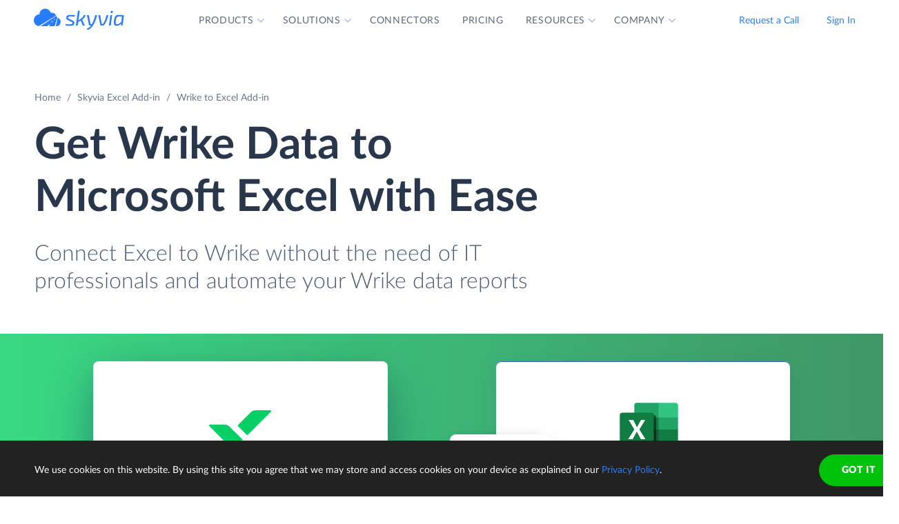

--- FILE ---
content_type: image/svg+xml
request_url: https://skyvia.com/excel-add-in/images/excel-add-in-source-1.svg
body_size: 1279
content:
<svg xmlns="http://www.w3.org/2000/svg" xmlns:xlink="http://www.w3.org/1999/xlink" width="347" height="184" viewBox="0 0 347 184"><defs><filter id="a" width="107.4%" height="113.4%" x="-3.7%" y="-5.4%" filterUnits="objectBoundingBox"><feOffset dy="2" in="SourceAlpha" result="shadowOffsetOuter1"/><feGaussianBlur in="shadowOffsetOuter1" result="shadowBlurOuter1" stdDeviation="3"/><feColorMatrix in="shadowBlurOuter1" values="0 0 0 0 0.0588235294 0 0 0 0 0.211764706 0 0 0 0 0.443137255 0 0 0 0.3 0"/></filter><filter id="c" width="121.5%" height="135.2%" x="-10.7%" y="-11.2%" filterUnits="objectBoundingBox"><feOffset dy="8" in="SourceAlpha" result="shadowOffsetOuter1"/><feGaussianBlur in="shadowOffsetOuter1" result="shadowBlurOuter1" stdDeviation="6"/><feColorMatrix in="shadowBlurOuter1" values="0 0 0 0 0.0588235294 0 0 0 0 0.211764706 0 0 0 0 0.443137255 0 0 0 0.3 0"/></filter><path id="b" d="M0 149h272V0H0z"/><path id="d" d="M.5 125.5h205V.5H.5z"/></defs><g fill="none" fill-rule="evenodd"><g transform="translate(6 4)"><use fill="#000" filter="url(#a)" xlink:href="#b"/><use fill="#FFF" xlink:href="#b"/><path fill="#D8DFE7" d="M31.54 115c.806 0 1.46.613 1.46 1.369v.262c0 .756-.654 1.369-1.46 1.369h-9.08c-.806 0-1.46-.613-1.46-1.369v-.262c0-.756.654-1.369 1.46-1.369h9.08zm36 0c.806 0 1.46.613 1.46 1.369v.262c0 .756-.654 1.369-1.46 1.369h-9.08c-.806 0-1.46-.613-1.46-1.369v-.262c0-.756.654-1.369 1.46-1.369h9.08zm-40.96-13c.785 0 1.42.613 1.42 1.369v.262c0 .756-.635 1.369-1.42 1.369h-4.16c-.784 0-1.42-.613-1.42-1.369v-.262c0-.756.636-1.369 1.42-1.369h4.16zm46.926 0c.826 0 1.494.613 1.494 1.369v.262c0 .756-.668 1.369-1.494 1.369H58.494c-.825 0-1.494-.613-1.494-1.369v-.262c0-.756.67-1.369 1.494-1.369h15.012zM41.455 89c.854 0 1.545.613 1.545 1.37v.26c0 .757-.691 1.37-1.545 1.37h-18.91C21.692 92 21 91.387 21 90.63v-.26c0-.757.692-1.37 1.545-1.37h18.91zm23.175 0c.757 0 1.37.613 1.37 1.37v.26A1.37 1.37 0 0164.63 92h-6.26A1.37 1.37 0 0157 90.63v-.26c0-.757.614-1.37 1.37-1.37h6.26zM33.496 76c.831 0 1.504.613 1.504 1.37v.26c0 .757-.673 1.37-1.504 1.37H22.504c-.83 0-1.504-.613-1.504-1.37v-.26c0-.757.674-1.37 1.504-1.37h10.992zm36 0c.831 0 1.504.613 1.504 1.37v.26c0 .757-.673 1.37-1.504 1.37H58.504c-.83 0-1.504-.613-1.504-1.37v-.26c0-.757.674-1.37 1.504-1.37h10.992zM41.455 63c.854 0 1.545.613 1.545 1.37v.26c0 .757-.691 1.37-1.545 1.37h-18.91C21.692 66 21 65.387 21 64.63v-.26c0-.757.692-1.37 1.545-1.37h18.91zm36 0c.854 0 1.545.613 1.545 1.37v.26c0 .757-.691 1.37-1.545 1.37h-18.91C57.692 66 57 65.387 57 64.63v-.26c0-.757.692-1.37 1.545-1.37h18.91zM65 28a1 1 0 011 1v8a1 1 0 01-1 1h-8a1 1 0 01-1-1v-8a1 1 0 011-1h8zm14 0a1 1 0 011 1v8a1 1 0 01-1 1h-8a1 1 0 01-1-1v-8a1 1 0 011-1h8zm14 0a1 1 0 011 1v8a1 1 0 01-1 1h-8a1 1 0 01-1-1v-8a1 1 0 011-1h8zm47 0a1 1 0 011 1v8a1 1 0 01-1 1h-8a1 1 0 01-1-1v-8a1 1 0 011-1h8zm14 0a1 1 0 011 1v8a1 1 0 01-1 1h-8a1 1 0 01-1-1v-8a1 1 0 011-1h8zM16 28a1 1 0 011 1v8a1 1 0 01-1 1H8a1 1 0 01-1-1v-8a1 1 0 011-1h8zm31.5 7a1.5 1.5 0 010 3h-25a1.5 1.5 0 010-3h25zm77 0a1.5 1.5 0 010 3h-25a1.5 1.5 0 010-3h25zm-86.764-7c.698 0 1.264.613 1.264 1.37v.26c0 .757-.566 1.37-1.264 1.37H22.264C21.566 31 21 30.387 21 29.63v-.26c0-.757.566-1.37 1.264-1.37h15.472zm77 0c.698 0 1.264.613 1.264 1.37v.26c0 .757-.566 1.37-1.264 1.37H99.264C98.566 31 98 30.387 98 29.63v-.26c0-.757.566-1.37 1.264-1.37h15.472z"/><path fill="#E8ECF0" d="M272 45v14H17v90H0V45z"/><path fill="#1D7447" d="M0 22h272V0H0z"/><path fill="#B2BFCF" fill-rule="nonzero" d="M0 [base64] 0H53v11h35v-11zm36 0H89v11h35v-11zm36 0h-35v11h35v-11zm36 0h-35v11h35v-11zM52 124H17v12h35v-12zm36 0H53v12h35v-12zm36 0H89v12h35v-12zm36 0h-35v12h35v-12zm36 0h-35v12h35v-12zM52 111H17v12h35v-12zm36 0H53v12h35v-12zm36 0H89v12h35v-12zm36 0h-35v12h35v-12zm36 0h-35v12h35v-12zM52 98H17v12h35V98zm36 0H53v12h35V98zm36 0H89v12h35V98zm36 0h-35v12h35V98zm36 0h-35v12h35V98zM52 85H17v12h35V85zm36 0H53v12h35V85zm36 0H89v12h35V85zm36 0h-35v12h35V85zm36 0h-35v12h35V85zM52 72H17v12h35V72zm36 0H53v12h35V72zm36 0H89v12h35V72zm36 0h-35v12h35V72zm36 0h-35v12h35V72zM52 59H17v12h35V59zm36 0H53v12h35V59zm36 0H89v12h35V59zm36 0h-35v12h35V59zm36 0h-35v12h35V59zm76-15v1H0v-1h272z"/><path fill="#238A55" fill-rule="nonzero" d="M88 7h96a4 4 0 110 8H88a4 4 0 110-8z"/></g><g transform="translate(129.5 38.5)"><use fill="#000" filter="url(#c)" xlink:href="#d"/><use fill="#FFF" xlink:href="#d"/><path fill="#D9E6FA" fill-rule="nonzero" d="M205.5.5H.5v1h205z"/><path fill="#717275" d="M198.5 7.9l-.4-.4-1.6 1.6-1.6-1.6-.4.4 1.6 1.6-1.6 1.6.4.4 1.6-1.6 1.6 1.6.4-.4-1.6-1.6z"/><path fill="#E8ECF0" d="M170.855 110.5c.357 0 .645.325.645.727v6.546c0 .402-.288.727-.645.727h-18.71c-.357 0-.645-.325-.645-.727v-6.546c0-.402.288-.727.645-.727h18.71zm-132.619-10c.699 0 1.264.613 1.264 1.369v.262c0 .756-.565 1.369-1.264 1.369H22.764c-.697 0-1.264-.613-1.264-1.369v-.262c0-.756.567-1.369 1.264-1.369h15.472zm0-6c.699 0 1.264.613 1.264 1.369v.262c0 .756-.565 1.369-1.264 1.369H22.764c-.697 0-1.264-.613-1.264-1.369v-.262c0-.756.567-1.369 1.264-1.369h15.472zm0-6c.699 0 1.264.613 1.264 1.369v.262c0 .756-.565 1.369-1.264 1.369H22.764c-.697 0-1.264-.613-1.264-1.369v-.262c0-.756.567-1.369 1.264-1.369h15.472zm0-6c.699 0 1.264.613 1.264 1.369v.262c0 .756-.565 1.369-1.264 1.369H22.764c-.697 0-1.264-.613-1.264-1.369v-.262c0-.756.567-1.369 1.264-1.369h15.472zm0-6c.699 0 1.264.613 1.264 1.369v.262c0 .756-.565 1.369-1.264 1.369H22.764c-.697 0-1.264-.613-1.264-1.369v-.262c0-.756.567-1.369 1.264-1.369h15.472zm0-6c.699 0 1.264.613 1.264 1.369v.262c0 .756-.565 1.369-1.264 1.369H22.764c-.697 0-1.264-.613-1.264-1.369v-.262c0-.756.567-1.369 1.264-1.369h15.472zm0-6c.699 0 1.264.613 1.264 1.369v.262c0 .756-.565 1.369-1.264 1.369H22.764c-.697 0-1.264-.613-1.264-1.369v-.262c0-.756.567-1.369 1.264-1.369h15.472zm0-6c.699 0 1.264.613 1.264 1.37v.26c0 .757-.565 1.37-1.264 1.37H22.764c-.697 0-1.264-.613-1.264-1.37v-.26c0-.757.567-1.37 1.264-1.37h15.472zm0-6c.699 0 1.264.613 1.264 1.37v.26c0 .757-.565 1.37-1.264 1.37H22.764c-.697 0-1.264-.613-1.264-1.37v-.26c0-.757.567-1.37 1.264-1.37h15.472zm136-34c.698 0 1.264.613 1.264 1.37v.26c0 .757-.566 1.37-1.264 1.37h-15.472c-.698 0-1.264-.613-1.264-1.37v-.26c0-.757.566-1.37 1.264-1.37h15.472zm15.96 0c.72 0 1.304.613 1.304 1.37v.26c0 .757-.584 1.37-1.304 1.37h-7.392c-.72 0-1.304-.613-1.304-1.37v-.26c0-.757.584-1.37 1.304-1.37h7.392z"/><path fill="#277DFF" d="M192.855 110.5c.357 0 .645.325.645.727v6.546c0 .402-.288.727-.645.727h-18.71c-.357 0-.645-.325-.645-.727v-6.546c0-.402.288-.727.645-.727h18.71zM177 26.5v2h-21v-2h21z"/><path fill="#B2BFCF" fill-rule="nonzero" d="M50.786 48.5c.36 0 .66.274.707.637l.007.1V106.5h142v1H12.214a.722.722 0 01-.707-.637l-.007-.101V49.237c0-.376.27-.682.618-.73l.096-.007h38.572zm-.286 1h-38v57h38v-57zm42.774 16c.33 0 .638.078.867.213a.774.774 0 01.3.29.5.5 0 01.052.155l.007.082v6.52a.5.5 0 01-.06.237.775.775 0 01-.3.29c-.19.113-.436.186-.703.207l-.163.006H57.726c-.33 0-.638-.078-.867-.213a.774.774 0 01-.3-.29.5.5 0 01-.052-.155l-.007-.082v-6.52a.5.5 0 01.06-.237.775.775 0 01.3-.29c.19-.113.436-.186.703-.207l.163-.006h35.548zm41 0c.33 0 .638.078.867.213a.774.774 0 01.3.29.5.5 0 01.052.155l.007.082v6.52a.5.5 0 01-.06.237.775.775 0 01-.3.29c-.19.113-.436.186-.703.207l-.163.006H98.726c-.33 0-.638-.078-.867-.213a.774.774 0 01-.3-.29.5.5 0 01-.052-.155l-.007-.082v-6.52a.5.5 0 01.06-.237.775.775 0 01.3-.29c.19-.113.436-.186.703-.207l.163-.006h35.548zm-41-11c.33 0 .639.077.868.213a.77.77 0 01.3.293.5.5 0 01.051.153l.007.08v6.521a.5.5 0 01-.058.234.772.772 0 01-.301.293c-.19.113-.436.186-.704.207l-.163.006H57.726c-.33 0-.639-.077-.868-.213a.77.77 0 01-.3-.293.5.5 0 01-.051-.153l-.007-.08V55.24a.5.5 0 01.058-.234.772.772 0 01.301-.293c.19-.113.436-.186.704-.207l.163-.006h35.548zm41 0c.33 0 .639.077.868.213a.77.77 0 01.3.293.5.5 0 01.051.153l.007.08v6.521a.5.5 0 01-.058.234.772.772 0 01-.301.293c-.19.113-.436.186-.704.207l-.163.006H98.726c-.33 0-.639-.077-.868-.213a.77.77 0 01-.3-.293.5.5 0 01-.051-.153l-.007-.08V55.24a.5.5 0 01.058-.234.772.772 0 01.301-.293c.19-.113.436-.186.704-.207l.163-.006h35.548zm-83.488-17c.36 0 .66.272.707.628l.007.1v6.545c0 .37-.27.673-.617.72l-.097.007H12.214a.718.718 0 01-.707-.628l-.007-.1v-6.545c0-.37.27-.673.617-.72l.097-.007h38.572zm25.069 0c.173 0 .338.077.454.21a.757.757 0 01.183.401l.008.116v6.546c0 .196-.07.38-.186.51a.618.618 0 01-.356.208l-.103.009h-18.71a.602.602 0 01-.454-.21.757.757 0 01-.183-.401l-.008-.116v-6.546c0-.196.07-.38.186-.51a.618.618 0 01.356-.208l.103-.009h18.71zm23 0c.173 0 .338.077.454.21a.757.757 0 01.183.401l.008.116v6.546c0 .196-.07.38-.186.51a.618.618 0 01-.356.208l-.103.009h-18.71a.602.602 0 01-.454-.21.757.757 0 01-.183-.401l-.008-.116v-6.546c0-.196.07-.38.186-.51a.618.618 0 01.356-.208l.103-.009h18.71zm23 0c.173 0 .338.077.454.21a.757.757 0 01.183.401l.008.116v6.546c0 .196-.07.38-.186.51a.618.618 0 01-.356.208l-.103.009h-18.71a.602.602 0 01-.454-.21.757.757 0 01-.183-.401l-.008-.116v-6.546c0-.196.07-.38.186-.51a.618.618 0 01.356-.208l.103-.009h18.71zm23 0c.173 0 .338.077.454.21a.757.757 0 01.183.401l.008.116v6.546c0 .196-.07.38-.186.51a.618.618 0 01-.356.208l-.103.009h-18.71a.602.602 0 01-.454-.21.757.757 0 01-.183-.401l-.008-.116v-6.546c0-.196.07-.38.186-.51a.618.618 0 01.356-.208l.103-.009h18.71zm47.827 0c.426 0 .758.282.81.63l.008.097v6.546c0 .359-.297.67-.704.72l-.114.007h-43.364c-.426 0-.758-.282-.81-.63l-.008-.097v-6.546c0-.359.297-.67.704-.72l.114-.007h43.364zm-.182 1h-43v6h43v-6zm1-10v1h-182v-1h182zm-142.714-14c.36 0 .66.272.707.628l.007.1v6.545c0 .37-.27.673-.617.72l-.097.007H12.214a.718.718 0 01-.707-.628l-.007-.1v-6.545c0-.37.27-.673.617-.72l.097-.007h38.572z"/><path fill="#D8DFE7" fill-rule="nonzero" d="M93.274 66.5l.091.004.083.01.052.011v5.949l-.052.012-.083.01-.091.004H57.726l-.091-.004-.083-.01-.052-.012v-5.949l.052-.01.083-.011.091-.004h35.548zm41 0l.091.004.083.01.052.011v5.949l-.052.012-.083.01-.091.004H98.726l-.091-.004-.083-.01-.052-.012v-5.949l.052-.01.083-.011.091-.004h35.548zm-41-11l.091.004.083.01.052.011v5.949l-.052.012-.083.01-.091.004H57.726l-.091-.004-.083-.01-.052-.012v-5.949l.052-.01.083-.011.091-.004h35.548zm41 0l.091.004.083.01.052.011v5.949l-.052.012-.083.01-.091.004H98.726l-.091-.004-.083-.01-.052-.012v-5.949l.052-.01.083-.011.091-.004h35.548zM50.5 38.5v6h-38v-6h38zm25 0v6h-18v-6h18zm23 0v6h-18v-6h18zm23 0v6h-18v-6h18zm23 0v6h-18v-6h18zm-94-23v6h-38v-6h38z"/><path fill="#62A0FF" d="M17 100.5a1.5 1.5 0 110 3 1.5 1.5 0 010-3zm0-6a1.5 1.5 0 110 3 1.5 1.5 0 010-3zm0-6a1.5 1.5 0 110 3 1.5 1.5 0 010-3zm0-6a1.5 1.5 0 110 3 1.5 1.5 0 010-3zm0-6a1.5 1.5 0 110 3 1.5 1.5 0 010-3zm0-6a1.5 1.5 0 110 3 1.5 1.5 0 010-3zm0-6a1.5 1.5 0 110 3 1.5 1.5 0 010-3zm0-6l.144.007a1.5 1.5 0 11-.288 0L17 58.5zm0-6a1.5 1.5 0 110 3 1.5 1.5 0 010-3z"/></g></g></svg>

--- FILE ---
content_type: image/svg+xml
request_url: https://skyvia.com/excel-add-in/images/available-in-appsource.svg
body_size: 1567
content:
<svg xmlns="http://www.w3.org/2000/svg" width="206" height="44" viewBox="0 0 206 44"><g fill="none" fill-rule="evenodd"><path fill="#F25022" d="M.003 21.003h18v-18h-18z"/><path fill="#7FBA00" d="M20 21h18V3H20z"/><path fill="#00A4EF" d="M0 41h18V23H0z"/><path fill="#FFB900" d="M20 41h18V23H20z"/><path fill="#277DFF" d="M200.2 21.008L195.175 26l-.913-.896c-.178-.173-.251-.348-.217-.524a.939.939 0 01.293-.498l1.139-1.256c.363-.346.7-.642 1.013-.888-.452.056-1.491.062-1.491.062H185v-2h9.999s1.047.006 1.499.062a10.65 10.65 0 01-1.021-.88l-1.139-1.264c-.168-.156-.267-.324-.298-.503-.03-.178.044-.351.222-.519l.913-.896 5.025 5.008z"/><path fill="#5F6368" d="M128.131 29.399c.553.636.831 1.499.831 2.588.227 3.107-3.254 4.931-5.249 2.471V38h-1.104v-9.346h1.04v.954c.832-1.511 3.456-1.518 4.482-.209zm7.701 0c.554.636.832 1.499.832 2.588.243 3.088-3.272 4.936-5.249 2.471V38h-1.105v-9.346h1.04v.954c.83-1.51 3.457-1.519 4.482-.209zM178 32.327h-5.04c-.329 2.459 3.236 3.438 3.883.942h1.078c-.8 3.82-6.407 2.785-6.08-1.151-.048-5.004 6.531-4.826 6.16.209zm-36.636-6.418c1.93.001 3.334.91 3.39 2.915h-1.181c-.13-1.264-.897-1.896-2.3-1.896-1.131.002-2.072.401-2.092 1.543.084 1.557 2.37 1.375 3.456 1.79 4.08.92 2.754 5.606-1.117 5.347-2.173.003-3.854-.999-3.833-3.28h1.182c-.061 2.27 2.775 2.74 4.379 1.882.644-.329.878-1.38.493-2.014-.254-.43-.892-.642-1.351-.797l-.3-.082c-.855-.22-2.42-.553-2.727-.728-1.704-.59-1.764-3.146-.377-4.013.659-.444 1.45-.667 2.378-.667zm-47.719 4.706h-1.103c.108-1.42-2.888-1.767-3.002-.313-.014.308.163.566.441.705 1.248.574 3.029.342 3.756 1.686 1.365 3.47-5.625 4.085-5.483.575h1.091c-.085 1.393 1.987 1.78 3.002 1.124.744-.459.499-1.51-.3-1.699-1.209-.475-3.694-.379-3.638-2.248-.014-2.783 5.363-2.62 5.236.17zm58.092-1.228c1.102 1.093 1.112 3.912.119 5.134l-.12.133c-.991 1.235-3.54 1.261-4.662.143l-.118-.13c-1.123-1.112-1.158-3.863-.113-5.105l.126-.137c1.013-1.227 3.53-1.291 4.65-.168l.118.13zm-65.227 0c1.1 1.093 1.11 3.912.119 5.134l-.12.133c-.99 1.235-3.54 1.261-4.662.143l-.118-.13c-1.124-1.112-1.158-3.863-.113-5.105l.126-.137c1.013-1.228 3.53-1.29 4.65-.168l.118.13zm13.956 0c1.1 1.093 1.11 3.912.119 5.134l-.12.133c-.99 1.235-3.54 1.261-4.66.143l-.12-.13c-1.123-1.112-1.158-3.863-.113-5.105l.126-.137c1.013-1.227 3.53-1.29 4.65-.168l.118.13zM75.862 30.85H74.72c-.197-1.662-2.327-1.918-3.209-.745-.373.471-.559 1.11-.559 1.921-.236 2.848 3.281 3.81 3.833.915h1.117c-.478 4.07-6.444 3.216-6.106-.823 0-1.124.29-2.013.87-2.666 1.455-1.732 5.09-1.184 5.197 1.398zm95.082 0H169.8c-.198-1.663-2.327-1.918-3.21-.745-.372.471-.557 1.11-.557 1.921-.237 2.848 3.281 3.81 3.832.915h1.118c-.479 4.07-6.444 3.216-6.107-.823 0-1.124.291-2.013.871-2.666 1.454-1.732 5.09-1.184 5.197 1.398zm-15.956-2.196v4.34c0 .531.1.936.299 1.216.208.27.576.404 1.104.404 1.308 0 1.962-.81 1.962-2.43v-3.53h1.105v6.744h-1.027V34.34c-.795 1.33-2.902 1.678-3.962.654-.39-.393-.585-.959-.585-1.699v-4.64h1.104zm-46.985-2v2h1.339v.915h-1.34v3.935c-.101 1.08.438 1.055 1.34.954v.954c-1.934.2-2.557-.094-2.442-2.13v-3.713h-1.131v-.915h1.13v-2h1.104zm-50.17-.561l2.975 7.882 2.871-7.882h1.702v9.306h-1.156v-7.764l-2.898 7.764h-1.065l-2.95-7.764v7.764h-1.169v-9.306h1.69zm10.589 2.561v6.744h-1.117v-6.744h1.117zm12.184-.156v1.149c-3.239-.31-2.285 3.745-2.43 5.751h-1.104v-6.744h1.053v1.451c.441-1.072 1.269-1.607 2.481-1.607zm25.047-2.432v.967c-1.592-.25-1.474.254-1.455 1.621h1.286v.915h-1.286v5.83h-1.117v-5.83h-1.13v-.915h1.13c-.143-2.05.402-2.86 2.572-2.588zm12.611.026l3.612 9.306h-1.364l-1.027-2.849h-3.884l-1.053 2.85h-1.299l3.638-9.307h1.377zm46.347 2.406v1.149c-1.8-.258-2.545 1.336-2.43 2.903v2.848h-1.104v-6.744h1.053v1.451c.441-1.072 1.268-1.607 2.481-1.607zm-82.038 1.607c-.766.875-.753 3.007-.012 3.87.653.865 2.283.941 3.011.105l.094-.12c.702-.813.753-2.792.091-3.723l-.104-.131c-.657-.923-2.24-.954-2.984-.12l-.096.12zm65.228 0c-.767.875-.755 3.007-.013 3.87.654.865 2.283.941 3.011.105l.094-.12c.702-.813.754-2.792.092-3.723l-.105-.131c-.657-.923-2.24-.954-2.983-.12l-.096.12zm-51.271 0c-.767.875-.754 3.007-.013 3.87.654.865 2.283.941 3.011.105l.094-.12c.703-.813.754-2.792.092-3.723l-.105-.131c-.687-.965-2.384-.956-3.08 0zm36.912-.732c-2.805-.085-2.784 5.377.04 5.255 2.713.064 2.742-5.137.127-5.254l-.167-.001zm-7.702 0c-2.805-.085-2.783 5.377.04 5.255 2.714.063 2.744-5.137.127-5.254l-.167-.001zm-8.19-2.105l-1.599 4.301h3.171l-1.573-4.3zm55.41 4.158h3.897c-.094-2.755-3.74-2.692-3.898 0zM68.421 26.093v1.359h-1.117v-1.359h1.117zm38.312-10.858h-5.042c-.326 2.459 3.238 3.436 3.885.941h1.078c-.8 3.82-6.407 2.784-6.08-1.151-.048-5.003 6.53-4.827 6.159.21zm35.627 0h-5.041c-.328 2.459 3.237 3.436 3.884.941h1.078c-.8 3.82-6.407 2.784-6.08-1.151-.047-5.003 6.53-4.827 6.159.21zM91.435 9v3.49c1.874-2.457 5.48-.651 5.25 2.418 0 1.089-.282 1.96-.845 2.614-1.006 1.32-3.747 1.36-4.47-.196v.98h-1.039V9h1.104zm-2.937 3.581c.299 1.131.026 3.027.078 4.21-.038.552.217.768.728.626v.863c-.728.29-1.776.158-1.728-.863-1.157 1.523-4.611 1.572-4.573-.836 0-1.203.792-1.904 2.377-2.105l.387-.042c.587-.073 1.383-.204 1.458-.31.75-.784.109-1.94-1.222-1.83-1.002.011-1.55.357-1.662 1.372h-1.08c-.181-2.57 4.43-3.107 5.237-1.085zm-12.738 0c.298 1.131.025 3.027.078 4.21-.039.552.216.768.727.626v.863c-.728.29-1.776.158-1.728-.863-1.156 1.523-4.61 1.572-4.573-.836 0-1.203.792-1.904 2.377-2.105l.387-.042c.587-.073 1.384-.204 1.458-.31.752-.784.11-1.94-1.22-1.83-1.003.011-1.55.357-1.664 1.372h-1.078c-.183-2.57 4.428-3.107 5.236-1.085zm51.008-3.019v2h1.34v.915h-1.34v3.934c-.103 1.081.436 1.056 1.34.954v.954l-.359.032c-1.654.123-2.191-.256-2.085-2.162v-3.712h-1.13v-.915h1.13v-2h1.104zm3.67-.562v3.516c1.143-1.848 4.725-1.423 4.456 1.176v4.615h-1.103v-4.353c0-.514-.11-.907-.327-1.177-.488-.671-2.218-.502-2.596.236-.707.918-.349 4.121-.43 5.294h-1.103V9h1.103zm-51.663 2.562v6.745h-1.118v-6.745h1.118zm40.652.444c.356.41.534 1.015.534 1.817v4.484h-1.104v-3.974l-.02-.579c-.03-.518-.124-.985-.618-1.264-1.504-.522-2.8.308-2.715 2.287v3.53H114.4v-6.745h1.04v1.045c.744-1.336 3.042-1.67 3.987-.601zM99.215 9v9.307h-1.118V9h1.118zm-17.56 0v9.307h-1.117V9h1.117zm31.034 2.562v6.745h-1.117v-6.745h1.117zm-47.973 0l1.897 5.66 1.845-5.66h1.156l-2.455 6.745h-1.182l-2.495-6.745h1.234zM60.015 9l3.613 9.306h-1.365l-1.027-2.849h-3.884l-1.052 2.85H55L58.638 9h1.377zm14.77 5.803c-.665.46-1.507.35-2.258.526l-.223.062c-1.43.33-1.037 2.378.441 2.222.898.028 2.05-.64 2.04-1.58v-1.23zm12.739 0c-.666.46-1.507.35-2.26.526l-.222.062c-1.43.33-1.037 2.378.442 2.222.898.028 2.05-.64 2.04-1.58v-1.23zm5.964-2.483c-2.834-.086-2.809 5.36 0 5.254 2.741.034 2.776-5.312 0-5.254zM59.3 10.176l-1.597 4.301h3.17l-1.573-4.3zm42.392 4.157h3.898c-.094-2.754-3.738-2.693-3.898 0zm35.628 0h3.897c-.094-2.754-3.738-2.693-3.897 0zM78.775 9v1.359h-1.118V9h1.118zm33.914 0v1.359h-1.117V9h1.117z"/></g></svg>

--- FILE ---
content_type: image/svg+xml
request_url: https://skyvia.com/google-sheets-addon/images/step3.svg
body_size: 411
content:
<svg xmlns="http://www.w3.org/2000/svg" xmlns:xlink="http://www.w3.org/1999/xlink" width="146" height="100" viewBox="0 0 146 100">
  <defs>
    <filter id="Rectangle_1" x="60" y="24" width="82" height="70" filterUnits="userSpaceOnUse">
      <feOffset dy="4" input="SourceAlpha"/>
      <feGaussianBlur stdDeviation="4" result="blur"/>
      <feFlood flood-color="#0e3670" flood-opacity="0.302"/>
      <feComposite operator="in" in2="blur"/>
      <feComposite in="SourceGraphic"/>
    </filter>
    <clipPath id="clip-steps_step4_xd">
      <rect width="146" height="100"/>
    </clipPath>
  </defs>
  <g id="steps_step4_xd" clip-path="url(#clip-steps_step4_xd)">
    <path id="Path_6" data-name="Path 6" d="M50.844,35.519a25.448,25.448,0,0,1,2.835-8.8,20.668,20.668,0,0,1,12.33-9.986A29.294,29.294,0,0,1,74.628,15.5a25.712,25.712,0,0,1,8.85,1.413,19.771,19.771,0,0,1,6.545,3.823,16.133,16.133,0,0,1,4.056,5.584,16.587,16.587,0,0,1,1.383,6.7,22.063,22.063,0,0,1-.645,5.63A12.931,12.931,0,0,1,92.9,42.864a11.677,11.677,0,0,1-3.134,3.012,19.215,19.215,0,0,1-4.263,2.062Q96.66,51.877,96.66,63.23a21.2,21.2,0,0,1-1.936,9.361,19.235,19.235,0,0,1-5.185,6.627A22.145,22.145,0,0,1,82,83.179,30.2,30.2,0,0,1,73.06,84.5a31.766,31.766,0,0,1-8.527-1.043A19.591,19.591,0,0,1,57.9,80.214a21.446,21.446,0,0,1-5.093-5.63A37.856,37.856,0,0,1,49,66.427l6.361-2.6a7.9,7.9,0,0,1,4.609-.51,4.324,4.324,0,0,1,3.042,2.132,16.808,16.808,0,0,0,4.4,5.584,8.877,8.877,0,0,0,5.462,1.738,9.957,9.957,0,0,0,4.171-.811A9.093,9.093,0,0,0,80,69.88a8.658,8.658,0,0,0,1.775-2.9,9.429,9.429,0,0,0,.6-3.29,23.185,23.185,0,0,0-.3-3.916,5.121,5.121,0,0,0-1.682-2.989,9.487,9.487,0,0,0-4.171-1.923,34.861,34.861,0,0,0-7.767-.672V44.277a28.7,28.7,0,0,0,6.776-.649,10.336,10.336,0,0,0,3.987-1.784,5.384,5.384,0,0,0,1.867-2.757,13.023,13.023,0,0,0,.461-3.568,8.951,8.951,0,0,0-1.913-6.14q-1.913-2.155-5.831-2.155a8.52,8.52,0,0,0-5.37,1.691,8.66,8.66,0,0,0-3.019,4.194,6.034,6.034,0,0,1-2.535,3.383,7.219,7.219,0,0,1-4.471.371Z" fill="#c5d4ea" fill-rule="evenodd"/>
    <g transform="matrix(1, 0, 0, 1, 0, 0)" filter="url(#Rectangle_1)">
      <rect id="Rectangle_1-2" data-name="Rectangle 1" width="58" height="46" rx="2" transform="translate(72 32)"/>
    </g>
    <rect id="Rectangle_2" data-name="Rectangle 2" width="58" height="46" rx="2" transform="translate(72 32)" fill="#fff"/>
    <path id="Path_8" data-name="Path 8" d="M72,34a2,2,0,0,1,2-2h54a2,2,0,0,1,2,2v4H72Z" fill="#277dff"/>
    <path id="Path_9" data-name="Path 9" d="M127,36a1,1,0,1,0-1-1A1,1,0,0,0,127,36Z" fill="#fff" fill-rule="evenodd"/>
    <path id="Path_10" data-name="Path 10" d="M124,36a1,1,0,1,0-1-1A1,1,0,0,0,124,36Z" fill="#fff" fill-rule="evenodd"/>
    <path id="Path_11" data-name="Path 11" d="M121,36a1,1,0,1,0-1-1A1,1,0,0,0,121,36Z" fill="#fff" fill-rule="evenodd"/>
    <path id="Path_12" data-name="Path 12" d="M115.857,58.226a3,3,0,0,1,3.272.661l12,12.093a3,3,0,0,1,.64,3.267,3.138,3.138,0,0,1-3.09,1.847c.6,1.2,1.2,2.456,1.593,3.412A3.936,3.936,0,0,1,130,82.965a5.123,5.123,0,0,1-1.574,1.688,4.778,4.778,0,0,1-4.09.366,3.018,3.018,0,0,1-1.77-1.523l-1.887-3.8-1.547,1.559A3.025,3.025,0,0,1,114,79.14V61A3,3,0,0,1,115.857,58.226Z" fill="#fff"/>
    <path id="Path_13" data-name="Path 13" d="M117,61V79.14l4.5-4.535,3.75,7.558s1.014.326,1.5,0,.968-.983.75-1.512c-1.032-2.495-3.75-7.558-3.75-7.558H129Z" fill="#374a66" fill-rule="evenodd"/>
    <path id="Path_14" data-name="Path 14" d="M95.459,51.511a8.534,8.534,0,0,1,14.031,5.623h-2.423l3.467,5.2,3.466-5.2h-2.5A10.533,10.533,0,0,0,94.16,49.99a1,1,0,0,0,1.3,1.52Z" fill="#277dff"/>
    <path id="Path_15" data-name="Path 15" d="M90.5,58.867H88l3.467-5.2,3.467,5.2H92.51a8.534,8.534,0,0,0,14.031,5.623,1,1,0,0,1,1.3,1.52A10.534,10.534,0,0,1,90.5,58.867Z" fill="#277dff"/>
  </g>
</svg>


--- FILE ---
content_type: image/svg+xml
request_url: https://skyvia.com/excel-add-in/images/excel-add-in-source-2.svg
body_size: 1261
content:
<svg xmlns="http://www.w3.org/2000/svg" xmlns:xlink="http://www.w3.org/1999/xlink" width="347" height="184" viewBox="0 0 347 184"><defs><filter id="a" width="107.4%" height="113.4%" x="-3.7%" y="-5.4%" filterUnits="objectBoundingBox"><feOffset dy="2" in="SourceAlpha" result="shadowOffsetOuter1"/><feGaussianBlur in="shadowOffsetOuter1" result="shadowBlurOuter1" stdDeviation="3"/><feColorMatrix in="shadowBlurOuter1" values="0 0 0 0 0.0588235294 0 0 0 0 0.211764706 0 0 0 0 0.443137255 0 0 0 0.3 0"/></filter><filter id="c" width="121.5%" height="135.2%" x="-10.7%" y="-11.2%" filterUnits="objectBoundingBox"><feOffset dy="8" in="SourceAlpha" result="shadowOffsetOuter1"/><feGaussianBlur in="shadowOffsetOuter1" result="shadowBlurOuter1" stdDeviation="6"/><feColorMatrix in="shadowBlurOuter1" values="0 0 0 0 0.0588235294 0 0 0 0 0.211764706 0 0 0 0 0.443137255 0 0 0 0.3 0"/></filter><path id="b" d="M0 149h272V0H0z"/><path id="d" d="M0 125h205V0H0z"/></defs><g fill="none" fill-rule="evenodd"><g transform="translate(6 4)"><use fill="#000" filter="url(#a)" xlink:href="#b"/><use fill="#FFF" xlink:href="#b"/><path fill="#D8DFE7" d="M31.54 115c.806 0 1.46.613 1.46 1.369v.262c0 .756-.654 1.369-1.46 1.369h-9.08c-.806 0-1.46-.613-1.46-1.369v-.262c0-.756.654-1.369 1.46-1.369h9.08zm36 0c.806 0 1.46.613 1.46 1.369v.262c0 .756-.654 1.369-1.46 1.369h-9.08c-.806 0-1.46-.613-1.46-1.369v-.262c0-.756.654-1.369 1.46-1.369h9.08zm-40.96-13c.785 0 1.42.613 1.42 1.369v.262c0 .756-.635 1.369-1.42 1.369h-4.16c-.784 0-1.42-.613-1.42-1.369v-.262c0-.756.636-1.369 1.42-1.369h4.16zm46.926 0c.826 0 1.494.613 1.494 1.369v.262c0 .756-.668 1.369-1.494 1.369H58.494c-.825 0-1.494-.613-1.494-1.369v-.262c0-.756.67-1.369 1.494-1.369h15.012zM41.455 89c.854 0 1.545.613 1.545 1.37v.26c0 .757-.691 1.37-1.545 1.37h-18.91C21.692 92 21 91.387 21 90.63v-.26c0-.757.692-1.37 1.545-1.37h18.91zm23.175 0c.757 0 1.37.613 1.37 1.37v.26A1.37 1.37 0 0164.63 92h-6.26A1.37 1.37 0 0157 90.63v-.26c0-.757.614-1.37 1.37-1.37h6.26zM33.496 76c.831 0 1.504.613 1.504 1.37v.26c0 .757-.673 1.37-1.504 1.37H22.504c-.83 0-1.504-.613-1.504-1.37v-.26c0-.757.674-1.37 1.504-1.37h10.992zm36 0c.831 0 1.504.613 1.504 1.37v.26c0 .757-.673 1.37-1.504 1.37H58.504c-.83 0-1.504-.613-1.504-1.37v-.26c0-.757.674-1.37 1.504-1.37h10.992zM41.455 63c.854 0 1.545.613 1.545 1.37v.26c0 .757-.691 1.37-1.545 1.37h-18.91C21.692 66 21 65.387 21 64.63v-.26c0-.757.692-1.37 1.545-1.37h18.91zm36 0c.854 0 1.545.613 1.545 1.37v.26c0 .757-.691 1.37-1.545 1.37h-18.91C57.692 66 57 65.387 57 64.63v-.26c0-.757.692-1.37 1.545-1.37h18.91zM65 28a1 1 0 011 1v8a1 1 0 01-1 1h-8a1 1 0 01-1-1v-8a1 1 0 011-1h8zm14 0a1 1 0 011 1v8a1 1 0 01-1 1h-8a1 1 0 01-1-1v-8a1 1 0 011-1h8zm14 0a1 1 0 011 1v8a1 1 0 01-1 1h-8a1 1 0 01-1-1v-8a1 1 0 011-1h8zm47 0a1 1 0 011 1v8a1 1 0 01-1 1h-8a1 1 0 01-1-1v-8a1 1 0 011-1h8zm14 0a1 1 0 011 1v8a1 1 0 01-1 1h-8a1 1 0 01-1-1v-8a1 1 0 011-1h8zM16 28a1 1 0 011 1v8a1 1 0 01-1 1H8a1 1 0 01-1-1v-8a1 1 0 011-1h8zm31.5 7a1.5 1.5 0 010 3h-25a1.5 1.5 0 010-3h25zm77 0a1.5 1.5 0 010 3h-25a1.5 1.5 0 010-3h25zm-86.764-7c.698 0 1.264.613 1.264 1.37v.26c0 .757-.566 1.37-1.264 1.37H22.264C21.566 31 21 30.387 21 29.63v-.26c0-.757.566-1.37 1.264-1.37h15.472zm77 0c.698 0 1.264.613 1.264 1.37v.26c0 .757-.566 1.37-1.264 1.37H99.264C98.566 31 98 30.387 98 29.63v-.26c0-.757.566-1.37 1.264-1.37h15.472z"/><path fill="#E8ECF0" d="M272 45v14H17v90H0V45z"/><path fill="#1D7447" d="M0 22h272V0H0z"/><path fill="#B2BFCF" fill-rule="nonzero" d="M0 [base64] 0H53v11h35v-11zm36 0H89v11h35v-11zm36 0h-35v11h35v-11zm36 0h-35v11h35v-11zM52 124H17v12h35v-12zm36 0H53v12h35v-12zm36 0H89v12h35v-12zm36 0h-35v12h35v-12zm36 0h-35v12h35v-12zM52 111H17v12h35v-12zm36 0H53v12h35v-12zm36 0H89v12h35v-12zm36 0h-35v12h35v-12zm36 0h-35v12h35v-12zM52 98H17v12h35V98zm36 0H53v12h35V98zm36 0H89v12h35V98zm36 0h-35v12h35V98zm36 0h-35v12h35V98zM52 85H17v12h35V85zm36 0H53v12h35V85zm36 0H89v12h35V85zm36 0h-35v12h35V85zm36 0h-35v12h35V85zM52 72H17v12h35V72zm36 0H53v12h35V72zm36 0H89v12h35V72zm36 0h-35v12h35V72zm36 0h-35v12h35V72zM52 59H17v12h35V59zm36 0H53v12h35V59zm36 0H89v12h35V59zm36 0h-35v12h35V59zm36 0h-35v12h35V59zm76-15v1H0v-1h272z"/><path fill="#238A55" fill-rule="nonzero" d="M88 7h96a4 4 0 110 8H88a4 4 0 110-8z"/></g><g transform="translate(130 39)"><use fill="#000" filter="url(#c)" xlink:href="#d"/><use fill="#FFF" xlink:href="#d"/><path fill="#D9E6FA" fill-rule="nonzero" d="M205 0H0v1h205z"/><path fill="#F0F5FC" fill-rule="nonzero" d="M10 29h20v74H10z"/><path fill="#5D78A1" fill-rule="nonzero" d="M18.923 45.422h1.073v-3.855l-1.285.618v-.663l1.278-.608h.691v4.508h1.059V46h-2.816v-.578zm.352 10.997h2.345V57h-3.1v-.581c.426-.449.798-.845 1.117-1.19.319-.344.539-.586.66-.727.228-.279.382-.503.461-.674.08-.173.12-.35.12-.53 0-.285-.084-.508-.253-.67-.166-.161-.395-.242-.687-.242-.207 0-.425.037-.653.112-.228.076-.469.19-.724.342v-.697a3.71 3.71 0 01.69-.253 2.77 2.77 0 01.673-.085c.499 0 .9.133 1.203.4.306.264.458.611.458 1.042 0 .219-.051.438-.153.656-.101.22-.265.46-.493.725-.127.148-.313.353-.557.615-.241.262-.61.654-1.107 1.176zm1.377 8.85c.335.089.592.247.769.475.178.226.267.508.267.848 0 .469-.158.838-.475 1.107-.315.267-.751.4-1.309.4a4.13 4.13 0 01-.718-.065 4.597 4.597 0 01-.718-.188v-.687c.233.121.462.211.687.27.226.059.45.089.674.089.378 0 .668-.085.871-.256.203-.171.304-.417.304-.739 0-.296-.101-.53-.304-.704-.203-.175-.477-.263-.824-.263h-.526v-.567h.526c.317 0 .564-.07.742-.209a.696.696 0 00.267-.58c0-.263-.083-.463-.25-.602-.164-.142-.399-.212-.704-.212-.203 0-.412.022-.629.068a4.475 4.475 0 00-.68.205v-.636a8.51 8.51 0 01.735-.164c.216-.036.408-.054.574-.054.497 0 .893.125 1.19.376.298.248.447.578.447.99 0 .281-.078.515-.235.702-.155.186-.382.319-.681.396zm-.14 9.257l-1.61 2.697h1.61v-2.697zm-.113-.629h.8v3.326h.68v.56h-.68V79h-.687v-1.217h-2.163v-.653l2.05-3.233z"/><path fill="#E8ECF0" d="M169.355 110c.357 0 .645.325.645.727v6.546c0 .402-.288.727-.645.727h-18.71c-.357 0-.645-.325-.645-.727v-6.546c0-.402.288-.727.645-.727h18.71zm4.381-92c.698 0 1.264.613 1.264 1.37v.26c0 .757-.566 1.37-1.264 1.37h-15.472c-.698 0-1.264-.613-1.264-1.37v-.26c0-.757.566-1.37 1.264-1.37h15.472zm15.96 0c.72 0 1.304.613 1.304 1.37v.26c0 .757-.584 1.37-1.304 1.37h-7.392c-.72 0-1.304-.613-1.304-1.37v-.26c0-.757.584-1.37 1.304-1.37h7.392z"/><path fill="#277DFF" d="M191.355 110c.357 0 .645.325.645.727v6.546c0 .402-.288.727-.645.727h-18.71c-.357 0-.645-.325-.645-.727v-6.546c0-.402.288-.727.645-.727h18.71zM55 75v3H39v-3h16zm4-11v3H39v-3h20zm-5-11v3H39v-3h15zm8-11v3H39v-3h23zm130-16v2h-12v-2h12z"/><path fill="#B2BFCF" fill-rule="nonzero" d="M192 28v1H10v-1zM50.286 14H11.714a.72.72 0 00-.714.727v6.546a.72.72 0 00.714.727h38.572a.72.72 0 00.714-.727v-6.546a.72.72 0 00-.714-.727z"/><path fill="#D8DFE7" fill-rule="nonzero" d="M50 15v6H12v-6z"/><path fill="#BE6AD2" fill-rule="nonzero" d="M101 75v3H60v-3h41zm74 0v3h-52v-3h52zm-53-11v3H80v-3h42zm70 0v3h-41v-3h41zm-91-11v3H59v-3h42zm75 0v3h-50v-3h50zm-69-11v3H82v-3h25zm53 0v3h-48v-3h48z"/><path fill="#596D8E" fill-rule="nonzero" d="M118 75v3h-12v-3h12zm74 0v3h-12v-3h12zM75 64v3H64v-3h11zm71 0v3h-19v-3h19zm-25-11v3h-15v-3h15zm71 0v3h-11v-3h11zM77 42v3H67v-3h10z"/></g></g></svg>

--- FILE ---
content_type: image/svg+xml
request_url: https://skyvia.com/excel-add-in/images/excel-add-in-source-3.svg
body_size: 2211
content:
<svg xmlns="http://www.w3.org/2000/svg" xmlns:xlink="http://www.w3.org/1999/xlink" width="347" height="184" viewBox="0 0 347 184"><defs><filter id="a" width="111.6%" height="116.4%" x="-5.8%" y="-6.6%" filterUnits="objectBoundingBox"><feOffset dy="2" in="SourceAlpha" result="shadowOffsetOuter1"/><feGaussianBlur in="shadowOffsetOuter1" result="shadowBlurOuter1" stdDeviation="3"/><feColorMatrix in="shadowBlurOuter1" values="0 0 0 0 0.0588235294 0 0 0 0 0.211764706 0 0 0 0 0.443137255 0 0 0 0.3 0"/></filter><filter id="c" width="162.2%" height="190.6%" x="-31.1%" y="-32.3%" filterUnits="objectBoundingBox"><feOffset dy="4" in="SourceAlpha" result="shadowOffsetOuter1"/><feGaussianBlur in="shadowOffsetOuter1" result="shadowBlurOuter1" stdDeviation="4"/><feColorMatrix in="shadowBlurOuter1" result="shadowMatrixOuter1" values="0 0 0 0 0.0588235294 0 0 0 0 0.211764706 0 0 0 0 0.443137255 0 0 0 0.3 0"/><feMorphology in="SourceAlpha" radius="2" result="shadowSpreadOuter2"/><feOffset dy="4" in="shadowSpreadOuter2" result="shadowOffsetOuter2"/><feGaussianBlur in="shadowOffsetOuter2" result="shadowBlurOuter2" stdDeviation="2"/><feColorMatrix in="shadowBlurOuter2" result="shadowMatrixOuter2" values="0 0 0 0 0.219607843 0 0 0 0 0.290196078 0 0 0 0 0.4 0 0 0 1 0"/><feMerge><feMergeNode in="shadowMatrixOuter1"/><feMergeNode in="shadowMatrixOuter2"/></feMerge></filter><filter id="e" width="113.8%" height="168.8%" x="-6.9%" y="-31.3%" filterUnits="objectBoundingBox"><feOffset dy="4" in="SourceAlpha" result="shadowOffsetOuter1"/><feGaussianBlur in="shadowOffsetOuter1" result="shadowBlurOuter1" stdDeviation="2"/><feColorMatrix in="shadowBlurOuter1" result="shadowMatrixOuter1" values="0 0 0 0 0.0588235294 0 0 0 0 0.211764706 0 0 0 0 0.443137255 0 0 0 0.25 0"/><feMorphology in="SourceAlpha" radius="2" result="shadowSpreadOuter2"/><feOffset dy="-4" in="shadowSpreadOuter2" result="shadowOffsetOuter2"/><feGaussianBlur in="shadowOffsetOuter2" result="shadowBlurOuter2" stdDeviation="1"/><feColorMatrix in="shadowBlurOuter2" result="shadowMatrixOuter2" values="0 0 0 0 0.219607843 0 0 0 0 0.290196078 0 0 0 0 0.4 0 0 0 0.1 0"/><feMorphology in="SourceAlpha" radius="2" result="shadowSpreadOuter3"/><feOffset dy="4" in="shadowSpreadOuter3" result="shadowOffsetOuter3"/><feGaussianBlur in="shadowOffsetOuter3" result="shadowBlurOuter3" stdDeviation="2"/><feColorMatrix in="shadowBlurOuter3" result="shadowMatrixOuter3" values="0 0 0 0 0.219607843 0 0 0 0 0.290196078 0 0 0 0 0.4 0 0 0 0.75 0"/><feMerge><feMergeNode in="shadowMatrixOuter1"/><feMergeNode in="shadowMatrixOuter2"/><feMergeNode in="shadowMatrixOuter3"/></feMerge></filter><path id="b" d="M0 122h173V0H0z"/><path id="d" d="M303.632 91.086c4.923 0 9.022 3.53 9.905 8.196a8.737 8.737 0 0110.239 8.052A7.392 7.392 0 01322.449 122H294.895c-5.567 0-10.081-4.513-10.081-10.081 0-5.121 3.82-9.351 8.765-9.995a10 10 0 01-.028-.757c0-5.568 4.513-10.081 10.081-10.081z"/><path id="f" d="M257 4c1.105 0 2 .891 2 2v28c0 1.109-.895 2-2 2h-28c-1.105 0-2-.891-2-2V6c0-1.109.895-2 2-2h28zm42 0c1.105 0 2 .891 2 2v28c0 1.109-.895 2-2 2h-28c-1.105 0-2-.891-2-2V6c0-1.109.895-2 2-2h28zm42 0c1.105 0 2 .891 2 2v28c0 1.109-.895 2-2 2h-28c-1.105 0-2-.891-2-2V6c0-1.109.895-2 2-2h28z"/></defs><g fill="none" fill-rule="evenodd"><g transform="translate(6 4)"><use fill="#000" filter="url(#a)" xlink:href="#b"/><use fill="#FFF" xlink:href="#b"/><path fill="#EFF2F5" d="M0 32h173v22.999H15V122H0z"/><path fill="#B2BFCF" fill-rule="nonzero" d="M173 44v1l-28-.001v10h28v1h-28v10h28v1h-28v10h28v1h-28v10h28v1h-28V99h28v1h-28v10h28v1h-28v11h-1v-11h-30v11h-1v-11H81v11h-1v-11H48v11h-1v-11H15v11h-1v-11H0v-1h14v-10H0v-1h14V88.999H0v-1h14v-10H0v-1h14v-10H0v-1h14v-10H0v-1h14v-10H0v-1h173zm-29 66v-10h-30v10h30zm-31-10H81v10h32v-10zm-33 0H48v10h32v-10zm-33 0H15v10h32v-10zm97-1V88.999h-30V99h30zm-31-10.001H81V99h32V88.999zm-33 0H48V99h32V88.999zm-33 0H15V99h32V88.999zm97-1v-10h-30v10h30zm-31-10H81v10h32v-10zm-33 0H48v10h32v-10zm-33 0H15v10h32v-10zm97-1v-10h-30v10h30zm-31-10H81v10h32v-10zm-33 0H48v10h32v-10zm-33 0H15v10h32v-10zm97-1v-10h-30v10h30zm-31-10H81v10h32v-10zm-33 0H48v10h32v-10zm-33 0H15v10h32v-10zm97-1v-10h-30v10h30zm-31-10H81v10h32v-10zm-33 0H48v10h32v-10zm-33 0H15v10h32v-10zM173 32v1H0v-1h173z"/><path fill="#D8DFE7" fill-rule="nonzero" d="M45.5 25a1.5 1.5 0 010 3h-25a1.5 1.5 0 010-3h25zm72 0a1.5 1.5 0 010 3h-25a1.5 1.5 0 010-3h25zM14 18a1 1 0 011 1v8a1 1 0 01-1 1H6a1 1 0 01-1-1v-8a1 1 0 011-1h8zm46 0a1 1 0 011 1v8a1 1 0 01-1 1h-8a1 1 0 01-1-1v-8a1 1 0 011-1h8zm13 0a1 1 0 011 1v8a1 1 0 01-1 1h-8a1 1 0 01-1-1v-8a1 1 0 011-1h8zm13 0a1 1 0 011 1v8a1 1 0 01-1 1h-8a1 1 0 01-1-1v-8a1 1 0 011-1h8zm-50.264 1c.698 0 1.264.613 1.264 1.37v.26c0 .757-.566 1.37-1.264 1.37H20.264C19.566 22 19 21.387 19 20.63v-.26c0-.757.566-1.37 1.264-1.37h15.472zm72 0c.698 0 1.264.613 1.264 1.37v.26c0 .757-.566 1.37-1.264 1.37H92.264C91.566 22 91 21.387 91 20.63v-.26c0-.757.566-1.37 1.264-1.37h15.472z"/><path fill="#1D7447" fill-rule="nonzero" d="M0 0h173v14H0z"/><path fill="#238A55" fill-rule="nonzero" d="M56 5h60a2 2 0 010 4H56a2 2 0 110-4z"/></g><path fill="#7A91B6" fill-rule="nonzero" d="M158.478 163.243a6.755 6.755 0 016.096 3.516c1.356 2.476 1.058 5.625-.902 7.802l-.195.208 1.293 1.292c.057.06.033.158-.038.2l-.047.016-4.613.705a.115.115 0 01-.129-.087l-.002-.044.704-4.61c.014-.088.105-.138.177-.11l.039.025 1.29 1.289a4.92 4.92 0 001.017-5.283 4.869 4.869 0 00-1.253-1.792 4.917 4.917 0 00-3.478-1.248l-.249.015.29-1.894zm-1.735-.225a.115.115 0 01.128.087l.002.044-.704 4.61c-.014.088-.105.138-.177.11l-.039-.025-1.289-1.289a4.918 4.918 0 00-1.017 5.283 4.854 4.854 0 001.252 1.792 4.912 4.912 0 003.478 1.248l.249-.015-.29 1.894a6.755 6.755 0 01-6.095-3.516c-1.357-2.476-1.058-5.625.901-7.802l.195-.208-1.292-1.292c-.06-.06-.034-.158.037-.199l.048-.017 4.613-.705zm60.314 2.18a4.16 4.16 0 011.452.246c.448.16.826.384 1.134.672l-.444.846a.701.701 0 01-.174.204.374.374 0 01-.222.06.584.584 0 01-.288-.09 5.02 5.02 0 00-.354-.204 3.23 3.23 0 00-.468-.198 1.807 1.807 0 00-.618-.096c-.416 0-.728.094-.936.282a.923.923 0 00-.312.726c0 .192.056.352.168.48.116.124.266.232.45.324.125.061.261.118.408.17l.228.076c.236.072.478.152.726.24.248.084.49.184.726.3a2.5 2.5 0 01.63.438c.188.176.338.392.45.648.116.252.174.56.174.924 0 .396-.07.768-.21 1.116a2.64 2.64 0 01-.594.906c-.26.256-.582.458-.966.606a3.55 3.55 0 01-1.296.222c-.276 0-.552-.028-.828-.084a4.874 4.874 0 01-.792-.234 4.42 4.42 0 01-.714-.36 3.152 3.152 0 01-.588-.468l.528-.852a.505.505 0 01.174-.156.43.43 0 01.228-.066c.108 0 .222.04.342.12l.264.17.15.094c.156.096.336.184.54.264.208.08.456.12.744.12.42 0 .744-.096.972-.288.232-.192.348-.478.348-.858 0-.22-.058-.398-.174-.534a1.341 1.341 0 00-.444-.342 3.114 3.114 0 00-.403-.165l-.227-.069a24.112 24.112 0 01-.726-.222 5.957 5.957 0 01-.726-.288 2.142 2.142 0 01-1.08-1.128c-.112-.272-.168-.61-.168-1.014a2.405 2.405 0 01.756-1.752 2.83 2.83 0 01.912-.57c.364-.144.78-.216 1.248-.216zm-42.002.096c.608 0 1.128.064 1.56.192.432.124.786.298 1.062.522.276.224.478.492.606.804.128.308.192.648.192 1.02 0 .288-.042.562-.126.822-.08.256-.198.49-.354.702-.156.212-.348.4-.576.564a2.979 2.979 0 01-.78.396 1.666 1.666 0 01.594.552l2.028 3.132h-1.626c-.304 0-.524-.116-.66-.348l-1.656-2.67a.687.687 0 00-.228-.228c-.08-.048-.2-.072-.36-.072h-.612V174h-1.8v-8.706h2.736zm11.801 0v1.41h-3.732v2.238h2.904v1.362h-2.904v2.286h3.732V174h-5.544v-8.706h5.544zm8.091 0v1.41h-3.732v2.406h3.132v1.416h-3.132V174h-1.812v-8.706h5.544zm5.189 0c.608 0 1.128.064 1.56.192.432.124.786.298 1.062.522.276.224.478.492.606.804.128.308.192.648.192 1.02 0 .288-.042.562-.126.822-.08.256-.198.49-.354.702-.156.212-.348.4-.576.564a2.979 2.979 0 01-.78.396 1.666 1.666 0 01.594.552l2.028 3.132h-1.626c-.304 0-.524-.116-.66-.348l-1.656-2.67a.687.687 0 00-.228-.228c-.08-.048-.2-.072-.36-.072h-.612V174h-1.8v-8.706h2.736zm11.801 0v1.41h-3.732v2.238h2.904v1.362h-2.904v2.286h3.732V174h-5.544v-8.706h5.544zm12.168 0v3.696h3.834v-3.696h1.812V174h-1.812v-3.75h-3.834V174h-1.812v-8.706h1.812zm-49.05 1.368h-.936v2.754h.924c.292 0 .544-.036.756-.108.212-.076.386-.178.522-.306.136-.132.236-.286.3-.462.064-.176.096-.368.096-.576 0-.412-.138-.732-.414-.96-.272-.228-.688-.342-1.248-.342zm25.081 0h-.936v2.754h.924c.292 0 .544-.036.756-.108.212-.076.386-.178.522-.306.136-.132.236-.286.3-.462.064-.176.096-.368.096-.576 0-.412-.138-.732-.414-.96-.272-.228-.688-.342-1.248-.342zM288 124v28a5 5 0 01-4.783 4.995L283 157H95.985a5 5 0 01-4.995-4.783l-.005-.217v-13.664L86 139.998l6-9.999L98 140l-5.015-1.673V152a3 3 0 002.824 2.995l.176.005H283a3 3 0 002.995-2.824L286 152v-28h2z"/><g fill-rule="nonzero"><path fill="#7A91B6" d="M283.81 61.76c5.312.02 10.712.34 15.892 1.59 2.039.49 3.725 1.084 4.912 1.76.963.55 1.948 1.34 2.006 2.529v11.654c-.073 1.514-1.528 2.34-2.755 2.914 1.209.563 2.683 1.43 2.755 2.913v11.654c-.073 1.514-1.528 2.34-2.755 2.914 1.21.561 2.683 1.43 2.755 2.912v11.654c-.058 1.189-1.043 1.98-2.006 2.528-1.187.677-2.873 1.27-4.912 1.762-5.18 1.25-10.58 1.57-15.892 1.59-5.313-.02-10.712-.34-15.893-1.59-2.039-.492-3.724-1.085-4.911-1.762-.963-.548-1.948-1.34-2.006-2.528V102.6c.074-1.514 1.528-2.34 2.755-2.913-1.21-.562-2.683-1.432-2.755-2.913V85.12c.074-1.514 1.528-2.34 2.755-2.914-1.209-.563-2.683-1.43-2.755-2.913V67.639c.058-1.188 1.043-1.98 2.006-2.528 1.187-.677 2.872-1.27 4.911-1.762 5.18-1.249 10.58-1.57 15.893-1.589z"/><path fill="#F0F5FC" d="M305.62 85.12c0 2.51-9.83 4.88-21.81 4.88l-.862-.005-.876-.012C270.894 89.768 262 87.507 262 85.12c0-.841 1.105-1.667 3.025-2.393.852.312 1.823.597 2.892.855 3.935.949 9.29 1.544 15.208 1.587l.685.002.685-.002c5.917-.043 11.273-.638 15.207-1.587a27.09 27.09 0 002.894-.854c1.92.725 3.024 1.55 3.024 2.392zm0 17.762c0 2.509-9.83 4.879-21.81 4.879l-.862-.004-.876-.013C270.894 107.53 262 105.27 262 102.882c0-.84 1.105-1.666 3.025-2.392.852.312 1.823.597 2.892.855 3.935.948 9.29 1.544 15.208 1.586l.685.003.685-.003c5.917-.042 11.273-.638 15.207-1.586a27.09 27.09 0 002.894-.854c1.92.725 3.024 1.55 3.024 2.391zm-21.81-40.121l.862.004c11.586.11 20.948 2.426 20.948 4.874 0 2.479-9.595 4.822-21.378 4.878l-.432.001c-11.98 0-21.81-2.37-21.81-4.878 0-2.51 9.83-4.88 21.81-4.88z"/></g><use fill="#000" filter="url(#c)" xlink:href="#d"/><use fill="#FFF" xlink:href="#d"/><use fill="#000" filter="url(#e)" xlink:href="#f"/><use fill="#FFF" xlink:href="#f"/><path fill="#C5D4EA" fill-rule="nonzero" d="M238 29.115v3.014h-6v-3.014h6zm8 0v3.014h-6v-3.014h6zm8 0v3.014h-6v-3.014h6zm-16-5.023v3.014h-6v-3.014h6zm8 0v3.014h-6v-3.014h6zm8 0v3.014h-6v-3.014h6zm-16-5.023v3.014h-6v-3.014h6zm16 0v3.014h-6v-3.014h6zm-8 0v3.014h-6v-3.014h6zm-8-5.022v3.013h-6v-3.013h6zm8 0v3.013h-6v-3.013h6zm8 0v3.013h-6v-3.013h6z"/><path fill="#277DFF" fill-rule="nonzero" d="M257 4a2 2 0 012 2v4.027h-32V6a2 2 0 012-2h28zm42 0a2 2 0 012 2v4.027h-32V6a2 2 0 012-2h28zm42 0a2 2 0 012 2v4.027h-32V6a2 2 0 012-2h28z"/><path fill="#C5D4EA" fill-rule="nonzero" d="M280 29.115v3.014h-6v-3.014h6zm8 0v3.014h-6v-3.014h6zm8 0v3.014h-6v-3.014h6zm-16-5.023v3.014h-6v-3.014h6zm8 0v3.014h-6v-3.014h6zm8 0v3.014h-6v-3.014h6zm-16-5.023v3.014h-6v-3.014h6zm16 0v3.014h-6v-3.014h6zm-8 0v3.014h-6v-3.014h6zm-8-5.022v3.013h-6v-3.013h6zm8 0v3.013h-6v-3.013h6zm8 0v3.013h-6v-3.013h6zm26 15.068v3.014h-6v-3.014h6zm8 0v3.014h-6v-3.014h6zm8 0v3.014h-6v-3.014h6zm-16-5.023v3.014h-6v-3.014h6zm8 0v3.014h-6v-3.014h6zm8 0v3.014h-6v-3.014h6zm-16-5.023v3.014h-6v-3.014h6zm16 0v3.014h-6v-3.014h6zm-8 0v3.014h-6v-3.014h6zm-8-5.022v3.013h-6v-3.013h6zm8 0v3.013h-6v-3.013h6zm8 0v3.013h-6v-3.013h6z"/></g></svg>

--- FILE ---
content_type: image/svg+xml
request_url: https://skyvia.com/google-sheets-addon/images/step2.svg
body_size: 73
content:
<svg xmlns="http://www.w3.org/2000/svg" xmlns:xlink="http://www.w3.org/1999/xlink" width="146" height="100" viewBox="0 0 146 100"><defs><filter id="a" width="148.3%" height="160.9%" x="-24.1%" y="-21.7%" filterUnits="objectBoundingBox"><feOffset dy="4" in="SourceAlpha" result="shadowOffsetOuter1"/><feGaussianBlur in="shadowOffsetOuter1" result="shadowBlurOuter1" stdDeviation="4"/><feColorMatrix in="shadowBlurOuter1" result="shadowMatrixOuter1" values="0 0 0 0 0.0588235294 0 0 0 0 0.211764706 0 0 0 0 0.443137255 0 0 0 0.3 0"/><feMorphology in="SourceAlpha" radius="2" result="shadowSpreadOuter2"/><feOffset dy="4" in="shadowSpreadOuter2" result="shadowOffsetOuter2"/><feGaussianBlur in="shadowOffsetOuter2" result="shadowBlurOuter2" stdDeviation="2"/><feColorMatrix in="shadowBlurOuter2" result="shadowMatrixOuter2" values="0 0 0 0 0.219607843 0 0 0 0 0.290196078 0 0 0 0 0.4 0 0 0 1 0"/><feMerge><feMergeNode in="shadowMatrixOuter1"/><feMergeNode in="shadowMatrixOuter2"/></feMerge></filter><path id="b" d="M75 32h54a2 2 0 012 2v42a2 2 0 01-2 2H75a2 2 0 01-2-2V34a2 2 0 012-2z"/></defs><g fill="none" fill-rule="evenodd"><path fill="#C5D4EA" d="M90.765 70.979c1.556 0 2.786.426 3.688 1.279.903.852 1.354 1.976 1.354 3.371V84H48v-4.65c0-.9.187-1.86.56-2.884.374-1.023 1.027-1.953 1.961-2.79l19.609-19.67c1.68-1.675 3.143-3.272 4.388-4.79 1.245-1.52 2.272-3.016 3.081-4.488.81-1.473 1.417-2.946 1.821-4.418.405-1.473.607-3.03.607-4.674 0-2.697-.646-4.767-1.937-6.208-1.292-1.442-3.26-2.163-5.906-2.163-2.148 0-3.96.566-5.44 1.698-1.478 1.131-2.497 2.534-3.057 4.208-.654 1.706-1.51 2.837-2.568 3.395-1.058.558-2.568.682-4.529.372l-7.656-1.348c.498-3.38 1.455-6.325 2.871-8.836s3.175-4.604 5.276-6.278c2.1-1.674 4.505-2.922 7.213-3.744 2.708-.821 5.618-1.232 8.73-1.232 3.362 0 6.388.488 9.08 1.465 2.693.976 4.988 2.333 6.887 4.069a17.52 17.52 0 014.365 6.208c1.012 2.403 1.518 5.046 1.518 7.93 0 2.48-.35 4.773-1.05 6.882a27.065 27.065 0 01-2.872 6.022 42.09 42.09 0 01-4.225 5.534 160.485 160.485 0 01-5.112 5.417l-13.306 13.58a38.992 38.992 0 015.089-1.21c1.68-.279 3.237-.418 4.668-.418h12.7z"/><use fill="#000" filter="url(#a)" xlink:href="#b"/><use fill="#FFF" xlink:href="#b"/><path d="M92 43H80v5h12v-5zM92 51H80v5h12v-5zM80 59h12v5H80v-5zM108 43H96v5h12v-5zM96 59h12v5H96v-5zM124 43h-12v5h12v-5zM112 51h12v5h-12v-5zM124 59h-12v5h12v-5zM80 67h12v5H80v-5zM108 67H96v5h12v-5zM112 67h12v5h-12v-5zM108 51H96v5h12v-5z" fill="#DCE5F2"/><path xmlns="http://www.w3.org/2000/svg" fill="#00C20B" d="M75 32h54a2 2 0 012 2v4H73v-4a2 2 0 012-2z"/></g></svg>

--- FILE ---
content_type: image/svg+xml
request_url: https://skyvia.com/excel-add-in/images/excel-add-in-source-4.svg
body_size: 2851
content:
<svg xmlns="http://www.w3.org/2000/svg" xmlns:xlink="http://www.w3.org/1999/xlink" width="347" height="184" viewBox="0 0 347 184"><defs><filter id="a" width="107.4%" height="113.4%" x="-3.7%" y="-5.4%" filterUnits="objectBoundingBox"><feOffset dy="2" in="SourceAlpha" result="shadowOffsetOuter1"/><feGaussianBlur in="shadowOffsetOuter1" result="shadowBlurOuter1" stdDeviation="3"/><feColorMatrix in="shadowBlurOuter1" values="0 0 0 0 0.0588235294 0 0 0 0 0.211764706 0 0 0 0 0.443137255 0 0 0 0.3 0"/></filter><filter id="c" width="137.9%" height="132.1%" x="-19%" y="-10.2%" filterUnits="objectBoundingBox"><feOffset dy="8" in="SourceAlpha" result="shadowOffsetOuter1"/><feGaussianBlur in="shadowOffsetOuter1" result="shadowBlurOuter1" stdDeviation="6"/><feColorMatrix in="shadowBlurOuter1" values="0 0 0 0 0.0588235294 0 0 0 0 0.211764706 0 0 0 0 0.443137255 0 0 0 0.3 0"/></filter><path id="b" d="M0 149h272V0H0z"/><path id="d" d="M0 0h116v137H0z"/></defs><g fill="none" fill-rule="evenodd"><g transform="translate(6 4)"><use fill="#000" filter="url(#a)" xlink:href="#b"/><use fill="#FFF" xlink:href="#b"/><path fill="#D8DFE7" d="M31.54 115c.806 0 1.46.613 1.46 1.369v.262c0 .756-.654 1.369-1.46 1.369h-9.08c-.806 0-1.46-.613-1.46-1.369v-.262c0-.756.654-1.369 1.46-1.369h9.08zm36 0c.806 0 1.46.613 1.46 1.369v.262c0 .756-.654 1.369-1.46 1.369h-9.08c-.806 0-1.46-.613-1.46-1.369v-.262c0-.756.654-1.369 1.46-1.369h9.08zm-40.96-13c.785 0 1.42.613 1.42 1.369v.262c0 .756-.635 1.369-1.42 1.369h-4.16c-.784 0-1.42-.613-1.42-1.369v-.262c0-.756.636-1.369 1.42-1.369h4.16zm46.926 0c.826 0 1.494.613 1.494 1.369v.262c0 .756-.668 1.369-1.494 1.369H58.494c-.825 0-1.494-.613-1.494-1.369v-.262c0-.756.67-1.369 1.494-1.369h15.012zM41.455 89c.854 0 1.545.613 1.545 1.37v.26c0 .757-.691 1.37-1.545 1.37h-18.91C21.692 92 21 91.387 21 90.63v-.26c0-.757.692-1.37 1.545-1.37h18.91zm23.175 0c.757 0 1.37.613 1.37 1.37v.26A1.37 1.37 0 0164.63 92h-6.26A1.37 1.37 0 0157 90.63v-.26c0-.757.614-1.37 1.37-1.37h6.26zM33.496 76c.831 0 1.504.613 1.504 1.37v.26c0 .757-.673 1.37-1.504 1.37H22.504c-.83 0-1.504-.613-1.504-1.37v-.26c0-.757.674-1.37 1.504-1.37h10.992zm36 0c.831 0 1.504.613 1.504 1.37v.26c0 .757-.673 1.37-1.504 1.37H58.504c-.83 0-1.504-.613-1.504-1.37v-.26c0-.757.674-1.37 1.504-1.37h10.992zM41.455 63c.854 0 1.545.613 1.545 1.37v.26c0 .757-.691 1.37-1.545 1.37h-18.91C21.692 66 21 65.387 21 64.63v-.26c0-.757.692-1.37 1.545-1.37h18.91zm36 0c.854 0 1.545.613 1.545 1.37v.26c0 .757-.691 1.37-1.545 1.37h-18.91C57.692 66 57 65.387 57 64.63v-.26c0-.757.692-1.37 1.545-1.37h18.91zM65 28a1 1 0 011 1v8a1 1 0 01-1 1h-8a1 1 0 01-1-1v-8a1 1 0 011-1h8zm14 0a1 1 0 011 1v8a1 1 0 01-1 1h-8a1 1 0 01-1-1v-8a1 1 0 011-1h8zm14 0a1 1 0 011 1v8a1 1 0 01-1 1h-8a1 1 0 01-1-1v-8a1 1 0 011-1h8zm47 0a1 1 0 011 1v8a1 1 0 01-1 1h-8a1 1 0 01-1-1v-8a1 1 0 011-1h8zm14 0a1 1 0 011 1v8a1 1 0 01-1 1h-8a1 1 0 01-1-1v-8a1 1 0 011-1h8zM16 28a1 1 0 011 1v8a1 1 0 01-1 1H8a1 1 0 01-1-1v-8a1 1 0 011-1h8zm31.5 7a1.5 1.5 0 010 3h-25a1.5 1.5 0 010-3h25zm77 0a1.5 1.5 0 010 3h-25a1.5 1.5 0 010-3h25zm-86.764-7c.698 0 1.264.613 1.264 1.37v.26c0 .757-.566 1.37-1.264 1.37H22.264C21.566 31 21 30.387 21 29.63v-.26c0-.757.566-1.37 1.264-1.37h15.472zm77 0c.698 0 1.264.613 1.264 1.37v.26c0 .757-.566 1.37-1.264 1.37H99.264C98.566 31 98 30.387 98 29.63v-.26c0-.757.566-1.37 1.264-1.37h15.472z"/><path fill="#E8ECF0" d="M272 45v14H17v90H0V45z"/><path fill="#1D7447" d="M0 22h272V0H0z"/><path fill="#B2BFCF" fill-rule="nonzero" d="M0 [base64] 0H53v11h35v-11zm36 0H89v11h35v-11zm36 0h-35v11h35v-11zm36 0h-35v11h35v-11zM52 124H17v12h35v-12zm36 0H53v12h35v-12zm36 0H89v12h35v-12zm36 0h-35v12h35v-12zm36 0h-35v12h35v-12zM52 111H17v12h35v-12zm36 0H53v12h35v-12zm36 0H89v12h35v-12zm36 0h-35v12h35v-12zm36 0h-35v12h35v-12zM52 98H17v12h35V98zm36 0H53v12h35V98zm36 0H89v12h35V98zm36 0h-35v12h35V98zm36 0h-35v12h35V98zM52 85H17v12h35V85zm36 0H53v12h35V85zm36 0H89v12h35V85zm36 0h-35v12h35V85zm36 0h-35v12h35V85zM52 72H17v12h35V72zm36 0H53v12h35V72zm36 0H89v12h35V72zm36 0h-35v12h35V72zm36 0h-35v12h35V72zM52 59H17v12h35V59zm36 0H53v12h35V59zm36 0H89v12h35V59zm36 0h-35v12h35V59zm36 0h-35v12h35V59zm76-15v1H0v-1h272z"/><path fill="#238A55" fill-rule="nonzero" d="M88 7h96a4 4 0 110 8H88a4 4 0 110-8z"/></g><g transform="translate(219 26)"><use fill="#000" filter="url(#c)" xlink:href="#d"/><use fill="#FFF" xlink:href="#d"/><path fill="#7A91B6" fill-rule="nonzero" d="M0 0h116v18H0z"/><path fill="#D8DFE7" d="M48.5 127a1.5 1.5 0 010 3h-29a1.5 1.5 0 010-3h29zm67.5-9v1H0v-1h116zm-67.5-9a1.5 1.5 0 010 3h-29a1.5 1.5 0 010-3h29zm67.5-8v1H0v-1h116zm-49.5-9a1.5 1.5 0 010 3h-47a1.5 1.5 0 010-3h47zm49.5-8v1H0v-1h116zm-61.5-9a1.5 1.5 0 010 3h-35a1.5 1.5 0 010-3h35zm61.5-8v1H0v-1h116zm-53.5-9a1.5 1.5 0 010 3h-43a1.5 1.5 0 010-3h43zm-31-31a1.5 1.5 0 010 3h-25a1.5 1.5 0 010-3h25zm32 0a1.5 1.5 0 010 3h-25a1.5 1.5 0 010-3h25z"/><path fill="#AEC2D9" fill-rule="nonzero" d="M9.998 124a4 4 0 013.998 4 4 4 0 11-3.998-4zm0-18a4 4 0 013.998 4 4 4 0 11-3.998-4zm0-17a4 4 0 013.998 4 4 4 0 11-3.998-4zm0-17a4 4 0 013.998 4 4 4 0 11-3.998-4zm0-17a4 4 0 013.998 4 4 4 0 11-3.998-4zM86 24a1 1 0 011 1v7a1 1 0 01-1 1h-7a1 1 0 01-1-1v-7a1 1 0 011-1h7zm12 0a1 1 0 011 1v7a1 1 0 01-1 1h-7a1 1 0 01-1-1v-7a1 1 0 011-1h7zm12 0a1 1 0 011 1v7a1 1 0 01-1 1h-7a1 1 0 01-1-1v-7a1 1 0 011-1h7z"/><path fill="#E1E7EF" d="M0 51h116V39H0z"/><path fill="#FFF" d="M111 7.5l-.5-.5-2 2-2-2-.5.5 2 2-2 2 .5.5 2-2 2 2 .5-.5-2-2z"/><path fill="#FFF" fill-rule="nonzero" d="M19.953 7.876c.08 0 .146.019.2.056.053.037.09.085.112.144l.692 2.04a7.47 7.47 0 01.212.804 6.864 6.864 0 01.224-.804l.716-2.04a.267.267 0 01.108-.144.319.319 0 01.188-.056h.872L21.657 12h-1l-1.615-4.112-2.219 5.22a.425.425 0 01-.128.168c-.048.037-.125.056-.232.056h-.82l.78-1.664-1.656-3.792h.968a.31.31 0 01.204.06c.048.04.083.087.104.14l.784 1.972.041.117.103.351.077-.236.815-2.204a.324.324 0 01.3-.2h1.79zm30.657 0a.31.31 0 01.204.06c.048.04.083.087.104.14l.784 1.972.041.117.103.351.077-.236.815-2.204a.324.324 0 01.3-.2h.884l-2.224 5.232a.425.425 0 01-.128.168c-.048.037-.125.056-.232.056h-.82l.78-1.664-1.656-3.792h.968zM34.609 6.132c.445 0 .85.076 1.216.228a2.74 2.74 0 011.54 1.564c.144.36.216.75.216 1.172 0 .256-.027.501-.08.736a2.804 2.804 0 01-.588 1.22 2.648 2.648 0 01-.488.456l1.468 1.604h-.988c-.144 0-.274-.019-.388-.056a.765.765 0 01-.312-.208l-.788-.876a3.495 3.495 0 01-.808.092c-.446 0-.851-.075-1.216-.224a2.83 2.83 0 01-.94-.624 2.764 2.764 0 01-.608-.94 3.208 3.208 0 01-.212-1.18c0-.424.07-.816.212-1.176.144-.363.346-.676.608-.94a2.78 2.78 0 01.94-.62c.365-.152.77-.228 1.216-.228zm-7.12 1.664c.245 0 .464.04.656.12a1.428 1.428 0 01.804.844c.072.197.108.413.108.648V12h-.504a.528.528 0 01-.24-.044c-.054-.03-.098-.09-.132-.184l-.088-.264c-.104.09-.206.17-.304.24-.096.07-.196.128-.3.176-.104.045-.216.08-.336.104-.118.024-.25.036-.396.036a1.61 1.61 0 01-.496-.072 1.107 1.107 0 01-.388-.212.961.961 0 01-.248-.356 1.258 1.258 0 01-.088-.488.99.99 0 01.116-.456c.077-.152.209-.29.396-.412.189-.125.44-.228.752-.308.314-.083.708-.13 1.18-.14v-.212c0-.259-.055-.448-.164-.568-.11-.123-.267-.184-.472-.184a1.11 1.11 0 00-.38.056 1.645 1.645 0 00-.268.116l-.212.116a.496.496 0 01-.232.052.331.331 0 01-.196-.056.561.561 0 01-.128-.14l-.196-.352c.242-.219.51-.381.804-.488.293-.11.61-.164.952-.164zm11.837.08v2.62c0 .23.052.408.156.536.107.125.264.188.472.188.155 0 .3-.033.436-.1.136-.07.265-.163.388-.28V7.876h1.104V12h-.68c-.141 0-.232-.064-.272-.192l-.072-.288c-.083.08-.168.153-.256.22a1.62 1.62 0 01-.608.284 1.66 1.66 0 01-.376.04c-.224 0-.424-.039-.6-.116a1.205 1.205 0 01-.436-.324 1.433 1.433 0 01-.268-.496 2.078 2.078 0 01-.092-.632v-2.62h1.104zM8.372 6.132c.35 0 .672.055.968.164.299.107.551.256.756.448l-.296.564a.462.462 0 01-.116.136.247.247 0 01-.148.04.393.393 0 01-.192-.06l-.236-.136a2.091 2.091 0 00-.312-.132 1.2 1.2 0 00-.412-.064c-.277 0-.485.063-.624.188a.617.617 0 00-.208.484c0 .128.038.235.112.32.078.083.178.155.3.216.084.04.175.079.272.114l.152.05c.158.048.319.101.484.16.166.056.327.123.484.2.158.077.298.175.42.292.126.117.226.261.3.432.078.168.116.373.116.616 0 .264-.046.512-.14.744-.09.23-.222.43-.396.604a1.85 1.85 0 01-.644.404 2.363 2.363 0 01-.864.148c-.184 0-.368-.019-.552-.056a2.98 2.98 0 01-1.004-.396A2.11 2.11 0 016.2 11.3l.352-.568a.343.343 0 01.116-.104.288.288 0 01.152-.044c.072 0 .148.027.228.08l.176.114.1.062c.104.064.224.123.36.176.139.053.304.08.496.08.28 0 .496-.064.648-.192.155-.128.232-.319.232-.572a.526.526 0 00-.116-.356.883.883 0 00-.296-.228 2.04 2.04 0 00-.268-.11l-.152-.046a17.01 17.01 0 01-.484-.148 4.026 4.026 0 01-.484-.192 1.507 1.507 0 01-.42-.296 1.451 1.451 0 01-.3-.456 1.796 1.796 0 01-.112-.676 1.61 1.61 0 01.504-1.168c.166-.157.368-.284.608-.38a2.25 2.25 0 01.832-.144zm36.209 1.68c.264 0 .507.043.728.128a1.573 1.573 0 01.952.956c.091.232.136.497.136.796l-.005.146a.91.91 0 01-.007.058.356.356 0 01-.04.128.153.153 0 01-.076.068.398.398 0 01-.124.016h-2.472c.035.387.144.67.328.848.187.179.43.268.728.268.152 0 .283-.017.392-.052.112-.037.21-.077.292-.12l.228-.12a.433.433 0 01.204-.056c.086 0 .152.032.2.096l.32.4c-.117.136-.246.25-.388.34a2.213 2.213 0 01-.44.212c-.152.05-.305.085-.46.104a3.277 3.277 0 01-.448.032 2.3 2.3 0 01-.808-.14 1.894 1.894 0 01-.652-.42 2.01 2.01 0 01-.436-.692 2.645 2.645 0 01-.16-.956c0-.28.046-.544.136-.792.094-.248.227-.464.4-.648a1.88 1.88 0 01.632-.436c.248-.11.528-.164.84-.164zM11.96 6.036V9.42h.184c.069 0 .124-.01.164-.028a.385.385 0 00.12-.112l.912-1.216a.495.495 0 01.152-.14.453.453 0 01.22-.048h1.008L13.536 9.38a1.113 1.113 0 01-.324.296.797.797 0 01.16.148c.045.056.089.119.132.188L14.78 12h-.992a.546.546 0 01-.22-.04.344.344 0 01-.152-.152l-.928-1.516a.297.297 0 00-.116-.124.444.444 0 00-.18-.028h-.232V12h-1.104V6.036h1.104zm12.922 1.84V12h-1.104V7.876h1.104zm24.288-.08c.187 0 .339.044.456.132l-.072.816c-.013.053-.034.09-.064.112a.191.191 0 01-.112.028l-.049-.002-.135-.014a1.365 1.365 0 00-.224-.02.696.696 0 00-.48.168.96.96 0 00-.168.196 2.063 2.063 0 00-.136.264V12h-1.104V7.876h.652c.112 0 .19.02.232.06.043.04.074.11.092.208l.06.412c.131-.235.282-.42.452-.556a.936.936 0 01.6-.204zm-21.189 2.48c-.27.013-.494.037-.672.072a1.6 1.6 0 00-.428.128.567.567 0 00-.224.184.397.397 0 00-.064.22c0 .16.044.273.132.34.09.067.216.1.376.1.184 0 .342-.032.476-.096.136-.067.27-.17.404-.308v-.64zm6.628-3.136c-.272 0-.516.045-.732.136-.216.088-.4.217-.552.388-.15.168-.264.373-.344.616-.08.24-.12.512-.12.816 0 .307.04.581.12.824.08.24.194.444.344.612.152.168.336.297.552.388.216.088.46.132.732.132.272 0 .514-.044.728-.132.216-.09.398-.22.548-.388a1.7 1.7 0 00.348-.612c.08-.243.12-.517.12-.824 0-.304-.04-.576-.12-.816a1.695 1.695 0 00-.348-.616c-.15-.17-.332-.3-.548-.388a1.847 1.847 0 00-.728-.136zm9.992 1.448c-.264 0-.47.075-.62.224-.149.15-.246.363-.292.64h1.72c0-.115-.016-.224-.048-.328a.73.73 0 00-.144-.276.677.677 0 00-.252-.188.84.84 0 00-.364-.072zM24.318 6.032a.683.683 0 01.488.196.682.682 0 01.152.216c.038.08.056.167.056.26s-.018.18-.056.26a.697.697 0 01-.372.356.683.683 0 01-.888-.356.658.658 0 01-.052-.26.658.658 0 01.2-.476.669.669 0 01.472-.196z"/></g></g></svg>